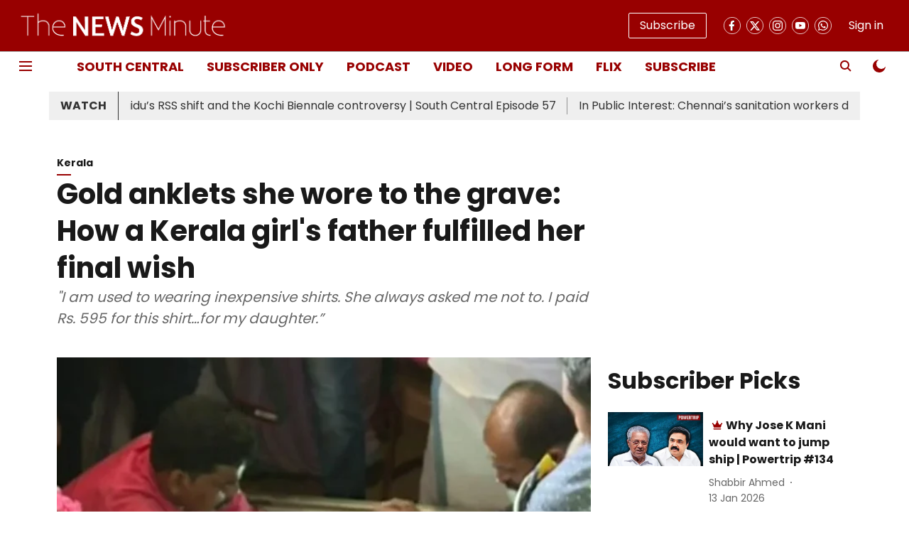

--- FILE ---
content_type: application/javascript; charset=UTF-8
request_url: https://www.thenewsminute.com/cdn-cgi/challenge-platform/h/b/scripts/jsd/d251aa49a8a3/main.js?
body_size: 9196
content:
window._cf_chl_opt={AKGCx8:'b'};~function(K6,Sa,ST,Su,SM,Sz,Sx,Sr,Sm,K1){K6=I,function(J,o,KM,K5,S,K){for(KM={J:479,o:397,S:475,K:613,y:452,G:545,H:534,N:568,L:443,c:530,h:460},K5=I,S=J();!![];)try{if(K=-parseInt(K5(KM.J))/1*(-parseInt(K5(KM.o))/2)+-parseInt(K5(KM.S))/3+-parseInt(K5(KM.K))/4*(-parseInt(K5(KM.y))/5)+-parseInt(K5(KM.G))/6+parseInt(K5(KM.H))/7+parseInt(K5(KM.N))/8*(parseInt(K5(KM.L))/9)+parseInt(K5(KM.c))/10*(parseInt(K5(KM.h))/11),o===K)break;else S.push(S.shift())}catch(y){S.push(S.shift())}}(n,113843),Sa=this||self,ST=Sa[K6(630)],Su=function(ya,yD,yF,yE,yQ,yU,yR,K7,o,S,K,y){return ya={J:453,o:656,S:428,K:490,y:562,G:403,H:519,N:634,L:574},yD={J:416,o:585,S:532,K:633,y:404,G:415,H:467,N:537,L:462,c:437,h:620,b:619,s:606,B:532,R:551,U:567,Q:445,A:611,i:523,X:602,d:502,e:532,O:481,E:521,l:504,F:567,D:586,a:389,T:449,M:637,z:557,Y:637,C:532,Z:487,x:554,g:603},yF={J:641,o:497},yE={J:499,o:620,S:497,K:429,y:429,G:637,H:654,N:494,L:464,c:654,h:464,b:654,s:494,B:561,R:477,U:509,Q:619,A:586,i:477,X:412,d:431,e:531,O:638,E:403,l:619,F:641,D:542,a:619,T:585,M:564,z:529,Y:505,C:432,Z:517,x:594,g:572,m:463,W:532,v:495,j:401,f:619,P:585,k:532,V:399,n0:450,n1:654,n2:464,n3:619,n4:477,n5:480,n6:495,n7:540,n8:619,n9:608,nn:558,nI:600,nJ:503,no:593,nS:644,nK:619,ny:477,nG:417,nH:578,nN:426,nt:515,nL:619,nc:442,nh:398,nb:406,ns:461,nB:619,nR:585,nU:498,nQ:401,nA:619,nw:398,ni:567,nX:501,nd:493,nq:514,ne:619,nO:547,nE:389},yQ={J:518,o:544,S:499},yU={J:448,o:552,S:483,K:637,y:454,G:415,H:570,N:615,L:657,c:520,h:402,b:566,s:427,B:395,R:419,U:533,Q:555,A:496,i:409},yR={J:550},K7=K6,o={'XuvlK':K7(ya.J),'bTPpc':K7(ya.o),'MfCmn':function(G,H,N,L,c){return G(H,N,L,c)},'KrbEX':K7(ya.S),'gPWXi':function(G,H){return G==H},'jzxCT':K7(ya.K),'yReoM':K7(ya.y),'GGdwd':function(G,H){return H==G},'UMpuN':function(G,H){return G>H},'IEoje':function(G,H){return G<H},'pRjwX':function(G,H){return G>H},'fFTnj':function(G,H){return G(H)},'NCNSj':function(G,H){return G&H},'LjWCN':function(G,H){return G==H},'pjtNh':function(G,H){return H===G},'HesLT':K7(ya.G),'lnrlV':function(G,H){return H==G},'XaMLK':function(G,H){return G-H},'Bfjrx':function(G,H){return G(H)},'MfhGV':function(G,H){return G<<H},'hdTGh':function(G,H){return G==H},'NpRvK':function(G,H){return G-H},'zWBdZ':function(G,H){return G(H)},'qBnRt':function(G,H){return G<H},'RPDud':function(G,H){return G<<H},'oVQLm':function(G,H){return G-H},'kTfmP':function(G,H){return G|H},'iqBZt':function(G,H){return G<H},'bpaZZ':function(G,H){return G<<H},'DaXSm':function(G,H){return H==G},'xEfOE':function(G,H){return G-H},'nmYUT':function(G,H){return G(H)},'srttu':K7(ya.H),'Whkzr':function(G,H){return H!=G},'HZRNa':function(G,H){return H==G},'HvOid':function(G,H){return G==H},'veYbu':function(G,H){return G(H)},'QVJMn':function(G,H){return G(H)},'OfXmS':function(G,H){return G>H},'RNghD':function(G,H){return H==G},'rRhCu':function(G,H){return G&H},'LGTEl':function(G,H){return H==G},'OKrjk':function(G,H){return G(H)},'LYCaI':function(G,H){return H*G},'aGRjd':function(G,H){return G-H},'leREA':function(G,H){return H==G},'VFLbG':function(G,H){return G(H)},'qpxCb':function(G,H){return H*G},'qbkYM':function(G,H){return G+H},'dmtLa':function(G,H){return G+H}},S=String[K7(ya.N)],K={'h':function(G,K9,H){return K9=K7,H={'QMXZv':function(N,L,c,h,b,K8){return K8=I,o[K8(yR.J)](N,L,c,h,b)},'PsqGN':K9(yQ.J),'gAAaQ':o[K9(yQ.o)]},o[K9(yQ.S)](null,G)?'':K.g(G,6,function(N,Kn,c,h,b,U,Q,A){if(Kn=K9,Kn(yU.J)!==o[Kn(yU.o)])return o[Kn(yU.S)][Kn(yU.K)](N);else for(c=Kn(yU.y)[Kn(yU.G)]('|'),h=0;!![];){switch(c[h++]){case'0':b=H[Kn(yU.H)](h,U,Q[Kn(yU.N)],'d.',b);continue;case'1':N[Kn(yU.L)][Kn(yU.c)](Q);continue;case'2':b[Kn(yU.L)][Kn(yU.h)](Q);continue;case'3':Q[Kn(yU.b)]='-1';continue;case'4':Q[Kn(yU.s)]=H[Kn(yU.B)];continue;case'5':b={};continue;case'6':b=c(U,U[H[Kn(yU.R)]]||U[Kn(yU.U)],'n.',b);continue;case'7':U=Q[Kn(yU.Q)];continue;case'8':Q=H[Kn(yU.A)](Kn(yU.i));continue;case'9':return A={},A.r=b,A.e=null,A;case'10':b=L(U,U,'',b);continue}break}})},'g':function(G,H,N,yX,yi,Ko,L,s,B,R,U,Q,A,i,X,O,E,F,D,T,M,Y){if(yX={J:480},yi={J:509},Ko=K7,L={'iNFRG':function(z,Y){return Y|z},'FDzCx':function(z,Y){return z<<Y},'Vcswo':function(z,Y,KI){return KI=I,o[KI(yi.J)](z,Y)},'jypQD':function(z,Y,KJ){return KJ=I,o[KJ(yX.J)](z,Y)},'QXqFf':function(z,Y){return z<<Y},'Jcmfr':function(z,Y){return z&Y},'fIXpX':function(z,Y){return z-Y},'uGzaN':function(z,Y){return z(Y)}},o[Ko(yE.J)](null,G))return'';for(B={},R={},U='',Q=2,A=3,i=2,X=[],O=0,E=0,F=0;o[Ko(yE.o)](F,G[Ko(yE.S)]);F+=1)if(Ko(yE.K)===Ko(yE.y)){if(D=G[Ko(yE.G)](F),Object[Ko(yE.H)][Ko(yE.N)][Ko(yE.L)](B,D)||(B[D]=A++,R[D]=!0),T=U+D,Object[Ko(yE.c)][Ko(yE.N)][Ko(yE.h)](B,T))U=T;else{if(Object[Ko(yE.b)][Ko(yE.s)][Ko(yE.L)](R,U)){if(o[Ko(yE.B)](256,U[Ko(yE.R)](0))){for(s=0;s<i;O<<=1,o[Ko(yE.U)](E,H-1)?(E=0,X[Ko(yE.Q)](o[Ko(yE.A)](N,O)),O=0):E++,s++);for(M=U[Ko(yE.i)](0),s=0;8>s;O=O<<1.46|o[Ko(yE.X)](M,1),o[Ko(yE.d)](E,H-1)?(E=0,X[Ko(yE.Q)](N(O)),O=0):E++,M>>=1,s++);}else if(o[Ko(yE.e)](o[Ko(yE.O)],Ko(yE.E))){for(M=1,s=0;s<i;O=M|O<<1,H-1==E?(E=0,X[Ko(yE.l)](N(O)),O=0):E++,M=0,s++);for(M=U[Ko(yE.i)](0),s=0;16>s;O=O<<1.93|o[Ko(yE.X)](M,1),o[Ko(yE.F)](E,o[Ko(yE.D)](H,1))?(E=0,X[Ko(yE.a)](o[Ko(yE.T)](N,O)),O=0):E++,M>>=1,s++);}else Y={},Y[Ko(yE.M)]=o[Ko(yE.z)],Y[Ko(yE.Y)]=y.r,Y[Ko(yE.C)]=o[Ko(yE.Z)],Y[Ko(yE.x)]=G,K[Ko(yE.g)][Ko(yE.m)](Y,'*');Q--,0==Q&&(Q=Math[Ko(yE.W)](2,i),i++),delete R[U]}else for(M=B[U],s=0;s<i;O=o[Ko(yE.v)](O,1)|M&1,o[Ko(yE.j)](E,o[Ko(yE.D)](H,1))?(E=0,X[Ko(yE.f)](o[Ko(yE.P)](N,O)),O=0):E++,M>>=1,s++);U=(Q--,Q==0&&(Q=Math[Ko(yE.k)](2,i),i++),B[T]=A++,String(D))}}else S(Ko(yE.V)+K[Ko(yE.n0)]);if(U!==''){if(Object[Ko(yE.n1)][Ko(yE.N)][Ko(yE.n2)](R,U)){if(256>U[Ko(yE.R)](0)){for(s=0;s<i;O<<=1,H-1==E?(E=0,X[Ko(yE.n3)](N(O)),O=0):E++,s++);for(M=U[Ko(yE.n4)](0),s=0;o[Ko(yE.n5)](8,s);O=o[Ko(yE.n6)](O,1)|1.92&M,o[Ko(yE.d)](E,o[Ko(yE.n7)](H,1))?(E=0,X[Ko(yE.n8)](o[Ko(yE.n9)](N,O)),O=0):E++,M>>=1,s++);}else if(Ko(yE.nn)===Ko(yE.nI)){for(x=1,H=0;D<W;j=L[Ko(yE.nJ)](L[Ko(yE.no)](X,1),P),L[Ko(yE.nS)](F,V-1)?(n0=0,n1[Ko(yE.nK)](n2(n3)),n4=0):n5++,n6=0,S++);for(n7=n8[Ko(yE.ny)](0),n9=0;L[Ko(yE.nG)](16,nn);nJ=L[Ko(yE.nJ)](L[Ko(yE.nH)](no,1),L[Ko(yE.nN)](nS,1)),nK==L[Ko(yE.nt)](ny,1)?(nG=0,nH[Ko(yE.nL)](L[Ko(yE.nc)](nN,nt)),nL=0):nc++,nh>>=1,nI++);}else{for(M=1,s=0;o[Ko(yE.nh)](s,i);O=o[Ko(yE.nb)](O,1)|M,E==o[Ko(yE.ns)](H,1)?(E=0,X[Ko(yE.nB)](o[Ko(yE.nR)](N,O)),O=0):E++,M=0,s++);for(M=U[Ko(yE.n4)](0),s=0;16>s;O=o[Ko(yE.nU)](O<<1,1&M),o[Ko(yE.nQ)](E,H-1)?(E=0,X[Ko(yE.nA)](N(O)),O=0):E++,M>>=1,s++);}Q--,0==Q&&(Q=Math[Ko(yE.k)](2,i),i++),delete R[U]}else for(M=B[U],s=0;o[Ko(yE.nw)](s,i);O=O<<1.6|1&M,E==o[Ko(yE.ns)](H,1)?(E=0,X[Ko(yE.nB)](N(O)),O=0):E++,M>>=1,s++);Q--,0==Q&&i++}for(M=2,s=0;o[Ko(yE.ni)](s,i);O=o[Ko(yE.nX)](O,1)|M&1,E==H-1?(E=0,X[Ko(yE.n3)](N(O)),O=0):E++,M>>=1,s++);for(;;)if(O<<=1,o[Ko(yE.nd)](E,o[Ko(yE.nq)](H,1))){X[Ko(yE.ne)](o[Ko(yE.nO)](N,O));break}else E++;return X[Ko(yE.nE)]('')},'j':function(G,yl,KS){return yl={J:477},KS=K7,o[KS(yF.J)](null,G)?'':''==G?null:K.i(G[KS(yF.o)],32768,function(H,KK){return KK=KS,G[KK(yl.J)](H)})},'i':function(G,H,N,Ky,L,s,B,R,U,Q,A,i,X,O,E,F,z,D,T,M,C){if(Ky=K7,o[Ky(yD.J)]===o[Ky(yD.J)]){for(L=[],s=4,B=4,R=3,U=[],i=o[Ky(yD.o)](N,0),X=H,O=1,Q=0;3>Q;L[Q]=Q,Q+=1);for(E=0,F=Math[Ky(yD.S)](2,2),A=1;o[Ky(yD.K)](A,F);)for(D=Ky(yD.y)[Ky(yD.G)]('|'),T=0;!![];){switch(D[T++]){case'0':o[Ky(yD.H)](0,X)&&(X=H,i=N(O++));continue;case'1':X>>=1;continue;case'2':A<<=1;continue;case'3':E|=(0<M?1:0)*A;continue;case'4':M=i&X;continue}break}switch(E){case 0:for(E=0,F=Math[Ky(yD.S)](2,8),A=1;A!=F;M=i&X,X>>=1,o[Ky(yD.N)](0,X)&&(X=H,i=o[Ky(yD.L)](N,O++)),E|=A*(0<M?1:0),A<<=1);z=o[Ky(yD.c)](S,E);break;case 1:for(E=0,F=Math[Ky(yD.S)](2,16),A=1;A!=F;M=X&i,X>>=1,X==0&&(X=H,i=N(O++)),E|=(o[Ky(yD.h)](0,M)?1:0)*A,A<<=1);z=o[Ky(yD.o)](S,E);break;case 2:return''}for(Q=L[3]=z,U[Ky(yD.b)](z);;){if(o[Ky(yD.s)](O,G))return'';for(E=0,F=Math[Ky(yD.B)](2,R),A=1;F!=A;M=i&X,X>>=1,o[Ky(yD.R)](0,X)&&(X=H,i=N(O++)),E|=(o[Ky(yD.U)](0,M)?1:0)*A,A<<=1);switch(z=E){case 0:for(E=0,F=Math[Ky(yD.S)](2,8),A=1;A!=F;M=o[Ky(yD.Q)](i,X),X>>=1,o[Ky(yD.A)](0,X)&&(X=H,i=o[Ky(yD.i)](N,O++)),E|=o[Ky(yD.X)](o[Ky(yD.U)](0,M)?1:0,A),A<<=1);L[B++]=S(E),z=o[Ky(yD.d)](B,1),s--;break;case 1:for(E=0,F=Math[Ky(yD.e)](2,16),A=1;F!=A;M=X&i,X>>=1,o[Ky(yD.O)](0,X)&&(X=H,i=o[Ky(yD.E)](N,O++)),E|=o[Ky(yD.l)](o[Ky(yD.F)](0,M)?1:0,A),A<<=1);L[B++]=o[Ky(yD.D)](S,E),z=B-1,s--;break;case 2:return U[Ky(yD.a)]('')}if(0==s&&(s=Math[Ky(yD.e)](2,R),R++),L[z])z=L[z];else if(z===B)z=o[Ky(yD.T)](Q,Q[Ky(yD.M)](0));else return null;U[Ky(yD.b)](z),L[B++]=o[Ky(yD.z)](Q,z[Ky(yD.Y)](0)),s--,Q=z,0==s&&(s=Math[Ky(yD.C)](2,R),R++)}}else{for(C=[];H!==null;C=C[Ky(yD.Z)](N[Ky(yD.x)](L)),L=R[Ky(yD.g)](O));return C}}},y={},y[K7(ya.L)]=K.h,y}(),SM={},SM[K6(652)]='o',SM[K6(598)]='s',SM[K6(527)]='u',SM[K6(565)]='z',SM[K6(635)]='n',SM[K6(618)]='I',SM[K6(511)]='b',Sz=SM,Sa[K6(410)]=function(J,o,S,K,G1,G0,yV,Kt,y,H,N,L,h,s,B){if(G1={J:622,o:407,S:576,K:591,y:433,G:487,H:388,N:513,L:643,c:643,h:595,b:439,s:497,B:626,R:605,U:541,Q:422,A:596,i:583,X:451,d:632,e:588},G0={J:579,o:497,S:451,K:653},yV={J:604,o:525,S:654,K:494,y:464,G:619},Kt=K6,y={'iBOpx':function(R,U){return R+U},'NeHyr':function(R,U){return U===R},'bigTG':function(R,U){return R(U)},'gFLUH':function(R,U){return R(U)},'ZxluR':function(R,U){return R===U},'vMTZm':function(R,U){return R===U},'DacIl':Kt(G1.J),'OUUZc':function(R,U,Q){return R(U,Q)},'VoysN':function(R,U){return R+U},'olqpA':function(R,U){return R+U}},null===o||y[Kt(G1.o)](void 0,o))return K;for(H=y[Kt(G1.S)](SZ,o),J[Kt(G1.K)][Kt(G1.y)]&&(H=H[Kt(G1.G)](J[Kt(G1.K)][Kt(G1.y)](o))),H=J[Kt(G1.H)][Kt(G1.N)]&&J[Kt(G1.L)]?J[Kt(G1.H)][Kt(G1.N)](new J[(Kt(G1.c))](H)):function(R,Kc,U){for(Kc=Kt,R[Kc(G0.J)](),U=0;U<R[Kc(G0.o)];R[U]===R[y[Kc(G0.S)](U,1)]?R[Kc(G0.K)](y[Kc(G0.S)](U,1),1):U+=1);return R}(H),N='nAsAaAb'.split('A'),N=N[Kt(G1.h)][Kt(G1.b)](N),L=0;L<H[Kt(G1.s)];h=H[L],s=SC(J,o,h),y[Kt(G1.B)](N,s)?(B=y[Kt(G1.R)]('s',s)&&!J[Kt(G1.U)](o[h]),y[Kt(G1.Q)](y[Kt(G1.A)],S+h)?y[Kt(G1.i)](G,y[Kt(G1.X)](S,h),s):B||G(y[Kt(G1.d)](S,h),o[h])):G(y[Kt(G1.e)](S,h),s),L++);return K;function G(R,U,KL,A){if(KL=Kt,KL(yV.J)!==KL(yV.o))Object[KL(yV.S)][KL(yV.K)][KL(yV.y)](K,U)||(K[U]=[]),K[U][KL(yV.G)](R);else return A={},A.r={},A.e=o,A}},Sx=K6(424)[K6(415)](';'),Sr=Sx[K6(595)][K6(439)](Sx),Sa[K6(556)]=function(J,o,G4,Kh,S,K,y,G,H){for(G4={J:597,o:554,S:497,K:549,y:441,G:440,H:497,N:580,L:619,c:524},Kh=K6,S={'aPnuw':function(N,L){return N(L)},'aojZH':Kh(G4.J)},K=Object[Kh(G4.o)](o),y=0;y<K[Kh(G4.S)];y++)if(Kh(G4.K)===S[Kh(G4.y)])S[Kh(G4.G)](S,K);else if(G=K[y],'f'===G&&(G='N'),J[G]){for(H=0;H<o[K[y]][Kh(G4.H)];-1===J[G][Kh(G4.N)](o[K[y]][H])&&(S[Kh(G4.G)](Sr,o[K[y]][H])||J[G][Kh(G4.L)]('o.'+o[K[y]][H])),H++);}else J[G]=o[K[y]][Kh(G4.c)](function(L){return'o.'+L})},Sm=null,K1=K0(),K3();function SW(Go,KR,J,o){return Go={J:411,o:536,S:623,K:635},KR=K6,J=Sa[KR(Go.J)],!J?KR(Go.o)===KR(Go.S)?'o.'+o:null:(o=J.i,typeof o!==KR(Go.K)||o<30)?null:o}function SC(J,o,S,yx,KH,K,y,N,G){K=(yx={J:622,o:577,S:601,K:435,y:589,G:414,H:609,N:541,L:571,c:538,h:652,b:629,s:405,B:388,R:425,U:388,Q:609,A:610,i:391},KH=K6,{'dQjPM':function(H,N){return N===H},'VNQTx':KH(yx.J),'myuKC':function(H,N){return H+N},'ryfPk':KH(yx.o),'KfcKP':KH(yx.S),'NNcFC':function(H,N){return H==N},'uqnur':KH(yx.K),'xLovE':function(H,N,L){return H(N,L)}});try{K[KH(yx.y)]===K[KH(yx.G)]?(N=K[KH(yx.H)]('s',U)&&!Q[KH(yx.N)](A[i]),K[KH(yx.L)]===X+G?e(K[KH(yx.c)](O,E),l):N||F(D+o,T[M])):y=o[S]}catch(N){return'i'}if(null==y)return void 0===y?'u':'x';if(KH(yx.h)==typeof y)try{if(K[KH(yx.b)](KH(yx.K),typeof y[KH(yx.s)]))return y[KH(yx.s)](function(){}),'p'}catch(L){}return J[KH(yx.B)][KH(yx.R)](y)?'a':y===J[KH(yx.U)]?'D':K[KH(yx.Q)](!0,y)?'T':!1===y?'F':(G=typeof y,K[KH(yx.A)]==G?K[KH(yx.i)](SY,J,y)?'N':'f':Sz[G]||'?')}function SV(J,o,GO,Ge,Gq,GA,KX,S,K,y,G){GO={J:573,o:639,S:512,K:560,y:651,G:581,H:411,N:489,L:486,c:624,h:548,b:457,s:471,B:438,R:631,U:559,Q:470,A:573,i:587,X:420,d:484,e:546,O:491,E:640,l:470,F:476,D:574,a:539},Ge={J:492},Gq={J:423,o:646,S:458,K:450,y:450,G:647,H:647,N:434,L:399,c:450,h:474,b:619,s:436,B:477,R:569,U:474,Q:619,A:614},GA={J:575},KX=K6,S={'nhYTC':KX(GO.J),'wvPVZ':function(H,N){return H(N)},'KHJdj':function(H,N){return H|N},'yQyrz':KX(GO.o),'qUdRo':function(H,N){return H>=N},'quPJx':KX(GO.S),'sQIZl':KX(GO.K),'MaveN':function(H,N){return H+N},'kkFdr':KX(GO.y),'gFujm':KX(GO.G),'lCDpY':function(H){return H()}},K=Sa[KX(GO.H)],console[KX(GO.N)](Sa[KX(GO.L)]),y=new Sa[(KX(GO.c))](),y[KX(GO.h)](KX(GO.b),S[KX(GO.s)](S[KX(GO.B)],Sa[KX(GO.L)][KX(GO.R)])+S[KX(GO.U)]+K.r),K[KX(GO.Q)]&&(y[KX(GO.A)]=5e3,y[KX(GO.i)]=function(Kd){Kd=KX,o(S[Kd(GA.J)])}),y[KX(GO.X)]=function(GX,Gi,KO,H,c){if(GX={J:459},Gi={J:612},KO=KX,H={'JqGpG':function(N,L){return N-L},'jJwvo':function(N,L,Kq){return Kq=I,S[Kq(Gi.J)](N,L)},'knqYB':function(N,L,Ke){return Ke=I,S[Ke(GX.J)](N,L)},'zsyAA':function(N,L){return N(L)}},KO(Gq.J)!==S[KO(Gq.o)]){if(S[KO(Gq.S)](y[KO(Gq.K)],200)&&y[KO(Gq.y)]<300){if(KO(Gq.G)===KO(Gq.H))o(S[KO(Gq.N)]);else return null}else o(KO(Gq.L)+y[KO(Gq.c)])}else{for(a=0;T<M;Y<<=1,C==H[KO(Gq.h)](Z,1)?(x=0,g[KO(Gq.b)](H[KO(Gq.s)](m,W)),v=0):j++,z++);for(c=f[KO(Gq.B)](0),P=0;8>k;n0=H[KO(Gq.R)](n1<<1,c&1),n2==H[KO(Gq.U)](n3,1)?(n4=0,n5[KO(Gq.Q)](H[KO(Gq.A)](n6,n7)),n8=0):n9++,c>>=1,V++);}},y[KX(GO.d)]=function(KE){KE=KX,o(S[KE(Ge.J)])},G={'t':S[KX(GO.e)](SP),'lhr':ST[KX(GO.O)]&&ST[KX(GO.O)][KX(GO.E)]?ST[KX(GO.O)][KX(GO.E)]:'','api':K[KX(GO.l)]?!![]:![],'c':Sv(),'payload':J},y[KX(GO.F)](Su[KX(GO.D)](JSON[KX(GO.a)](G)))}function n(Gg){return Gg='Jcmfr,style,clientInformation,uJkSM,swHid,LjWCN,event,getOwnPropertyNames,quPJx,function,jJwvo,QVJMn,kkFdr,bind,aPnuw,aojZH,uGzaN,864Jeqejo,ULOqU,rRhCu,chctx,JqyTC,HuFur,qbkYM,status,iBOpx,5oRRejr,DKbAt,8|4|3|1|7|5|10|6|0|2|9,Function,6|5|3|1|4|0|2,POST,qUdRo,KHJdj,1699885bcOQJd,oVQLm,veYbu,postMessage,call,addEventListener,bYDSV,HZRNa,now,floor,api,MaveN,ASyad,/b/ov1/0.6554114471240213:1768705876:AMSjlkp4MPR-CpVM8lhUmuSbwsmMjPXmn9OJHgJpX6Q/,JqGpG,563610CXHYcP,send,charCodeAt,CnwA5,64613SZVNoF,UMpuN,leREA,readyState,bTPpc,onerror,tctjp,_cf_chl_opt,concat,/invisible/jsd,log,cloudflare-invisible,location,sQIZl,DaXSm,hasOwnProperty,MfhGV,createElement,length,kTfmP,gPWXi,[native code],bpaZZ,aGRjd,iNFRG,qpxCb,sid,AdeF3,RIpjJ,MkXTw,GGdwd,BMPbd,boolean,success,from,xEfOE,fIXpX,cTXcg,yReoM,display: none,mWstS,appendChild,VFLbG,random,OKrjk,map,YaJRN,zPwwe,undefined,SSTpq3,jzxCT,10yeuHoA,pjtNh,pow,navigator,747712alodzk,nAbVk,RJQNc,HvOid,myuKC,stringify,NpRvK,isNaN,XaMLK,onreadystatechange,KrbEX,1191318rOeAou,lCDpY,nmYUT,open,hkTxd,MfCmn,RNghD,XuvlK,error on cf_chl_props,keys,contentWindow,rxvNi8,dmtLa,XBWOJ,gFujm,xhr-error,pRjwX,error,VRBoq,source,symbol,tabIndex,iqBZt,11360TIFJGq,knqYB,QMXZv,VNQTx,parent,timeout,nUpIKoGnXXs,nhYTC,bigTG,EnOBV,QXqFf,sort,indexOf,/jsd/oneshot/d251aa49a8a3/0.6554114471240213:1768705876:AMSjlkp4MPR-CpVM8lhUmuSbwsmMjPXmn9OJHgJpX6Q/,DOMContentLoaded,OUUZc,cJSvC,Bfjrx,fFTnj,ontimeout,olqpA,ryfPk,jsd,Object,rKcRo,FDzCx,detail,includes,DacIl,igTMl,string,loading,SAjTy,DaBkr,LYCaI,getPrototypeOf,cQhDU,ZxluR,OfXmS,ZlQTZ,zWBdZ,dQjPM,uqnur,LGTEl,wvPVZ,151928bzUein,zsyAA,contentDocument,LRmiB4,toString,bigint,push,IEoje,aUjz8,d.cookie,vnczz,XMLHttpRequest,NiHsq,gFLUH,pkLOA2,MGHeV,NNcFC,document,AKGCx8,VoysN,Whkzr,fromCharCode,number,FTgRA,charAt,HesLT,QyGCZ,href,lnrlV,GawqS,Set,Vcswo,2|1|3|4|0,yQyrz,tRoCM,xAHoA,tYiXd,MdsGY,/cdn-cgi/challenge-platform/h/,object,splice,prototype,OncdQ,v3cRYbHiSjUgP2e-CELXVZ8$4+MArh56ktxGONqoWQmdnwaTIzfFpKulDy9s01J7B,body,Array,join,UwMMr,xLovE,JBxy9,lXOnq,errorInfoObject,PsqGN,uzEHO,2cvBSoE,qBnRt,http-code:,randomUUID,hdTGh,removeChild,veJrB,4|1|0|3|2,catch,RPDud,NeHyr,TYlZ6,iframe,pRIb1,__CF$cv$params,NCNSj,pECbf,KfcKP,split,srttu,jypQD,JbkYU,gAAaQ,onload,ZaArT,vMTZm,nfQOM,_cf_chl_opt;JJgc4;PJAn2;kJOnV9;IWJi4;OHeaY1;DqMg0;FKmRv9;LpvFx1;cAdz2;PqBHf2;nFZCC5;ddwW5;pRIb1;rxvNi8;RrrrA2;erHi9,isArray'.split(','),n=function(){return Gg},n()}function K0(GE,Kl){return GE={J:400,o:400},Kl=K6,crypto&&crypto[Kl(GE.J)]?crypto[Kl(GE.o)]():''}function I(J,o,S,K){return J=J-388,S=n(),K=S[J],K}function Sv(){return SW()!==null}function K4(K,y,Gr,Ku,G,H,N,L){if(Gr={J:636,o:512,S:421,K:490,y:470,G:628,H:625,N:636,L:564,c:490,h:505,b:432,s:572,B:463,R:564,U:421,Q:432,A:562,i:594},Ku=K6,G={},G[Ku(Gr.J)]=Ku(Gr.o),G[Ku(Gr.S)]=Ku(Gr.K),H=G,!K[Ku(Gr.y)])return Ku(Gr.G)===Ku(Gr.H)?![]:void 0;y===H[Ku(Gr.N)]?(N={},N[Ku(Gr.L)]=Ku(Gr.c),N[Ku(Gr.h)]=K.r,N[Ku(Gr.b)]=H[Ku(Gr.N)],Sa[Ku(Gr.s)][Ku(Gr.B)](N,'*')):(L={},L[Ku(Gr.R)]=H[Ku(Gr.U)],L[Ku(Gr.h)]=K.r,L[Ku(Gr.Q)]=Ku(Gr.A),L[Ku(Gr.i)]=y,Sa[Ku(Gr.s)][Ku(Gr.B)](L,'*'))}function SY(o,S,yu,KG,K,y){return yu={J:444,o:472,S:500,K:444,y:455,G:654,H:617,N:464,L:580,c:472},KG=K6,K={},K[KG(yu.J)]=function(G,H){return G instanceof H},K[KG(yu.o)]=KG(yu.S),y=K,y[KG(yu.K)](S,o[KG(yu.y)])&&0<o[KG(yu.y)][KG(yu.G)][KG(yu.H)][KG(yu.N)](S)[KG(yu.L)](y[KG(yu.c)])}function SZ(J,yr,KN,o){for(yr={J:487,o:554,S:603},KN=K6,o=[];J!==null;o=o[KN(yr.J)](Object[KN(yr.o)](J)),J=Object[KN(yr.S)](J));return o}function Sp(J,GJ,GI,Ks,o,S){GJ={J:447,o:553},GI={J:516,o:435,S:592},Ks=K6,o={'cTXcg':function(K,G){return G===K},'rKcRo':function(K,y){return K(y)},'JqyTC':function(K,y,G){return K(y,G)}},S=Sg(),o[Ks(GJ.J)](SV,S.r,function(K,KB){KB=Ks,o[KB(GI.J)](typeof J,KB(GI.o))&&o[KB(GI.S)](J,K),Sj()}),S.e&&K2(Ks(GJ.o),S.e)}function K3(Gx,GZ,GC,KD,J,o,S,K,y,G,H,N){for(Gx={J:456,o:418,S:415,K:466,y:648,G:482,H:599,N:465,L:465,c:582,h:543,b:411,s:599},GZ={J:466},GC={J:650,o:482,S:396,K:543},KD=K6,J={'JbkYU':KD(Gx.J),'bYDSV':function(L){return L()},'xAHoA':function(L,c){return c!==L}},o=J[KD(Gx.o)][KD(Gx.S)]('|'),S=0;!![];){switch(o[S++]){case'0':K=function(){if(!G){if(G=!![],!Sk())return;Sp(function(L){K4(H,L)})}};continue;case'1':if(!J[KD(Gx.K)](Sk))return;continue;case'2':J[KD(Gx.y)](ST[KD(Gx.G)],KD(Gx.H))?K():Sa[KD(Gx.N)]?ST[KD(Gx.L)](KD(Gx.c),K):(y=ST[KD(Gx.h)]||function(){},ST[KD(Gx.h)]=function(Ka){Ka=KD,N[Ka(GC.J)](y),ST[Ka(GC.o)]!==N[Ka(GC.S)]&&(ST[Ka(GC.K)]=y,K())});continue;case'3':if(!H)return;continue;case'4':G=![];continue;case'5':H=Sa[KD(Gx.b)];continue;case'6':N={'MdsGY':function(L,KT){return KT=KD,J[KT(GZ.J)](L)},'uzEHO':KD(Gx.s)};continue}break}}function Sg(G7,Kb,S,K,y,G,H,c,h,b,N){S=(G7={J:535,o:428,S:642,K:642,y:496,G:409,H:427,N:518,L:566,c:657,h:520,b:555,s:526,B:533,R:390,U:615,Q:402,A:510,i:469,X:468},Kb=K6,{'BMPbd':function(L){return L()},'GawqS':Kb(G7.J),'zPwwe':Kb(G7.o),'UwMMr':function(L,c,h,b,s){return L(c,h,b,s)}});try{return S[Kb(G7.S)]===S[Kb(G7.K)]?(K=ST[Kb(G7.y)](Kb(G7.G)),K[Kb(G7.H)]=Kb(G7.N),K[Kb(G7.L)]='-1',ST[Kb(G7.c)][Kb(G7.h)](K),y=K[Kb(G7.b)],G={},G=pRIb1(y,y,'',G),G=pRIb1(y,y[S[Kb(G7.s)]]||y[Kb(G7.B)],'n.',G),G=S[Kb(G7.R)](pRIb1,y,K[Kb(G7.U)],'d.',G),ST[Kb(G7.c)][Kb(G7.Q)](K),H={},H.r=G,H.e=null,H):(c=3600,h=S[Kb(G7.A)](K),b=y[Kb(G7.i)](G[Kb(G7.X)]()/1e3),b-h>c?![]:!![])}catch(c){return N={},N.r={},N.e=c,N}}function SP(GL,Kw,J){return GL={J:411,o:469},Kw=K6,J=Sa[Kw(GL.J)],Math[Kw(GL.o)](+atob(J.t))}function Sf(J,Gt,KA){return Gt={J:522},KA=K6,Math[KA(Gt.J)]()<J}function K2(K,y,Ga,KF,G,H,N,L,c,h,b,s,B){if(Ga={J:651,o:488,S:457,K:584,y:506,G:408,H:411,N:655,L:655,c:508,h:486,b:631,s:473,B:507,R:624,U:548,Q:563,A:573,i:587,X:478,d:528,e:528,O:616,E:486,l:616,F:627,D:621,a:392,T:394,M:446,z:564,Y:590,C:476,Z:574},KF=K6,G={'cJSvC':function(R,U){return R(U)},'OncdQ':function(R,U){return R+U},'MkXTw':KF(Ga.J),'RIpjJ':KF(Ga.o),'VRBoq':KF(Ga.S)},!G[KF(Ga.K)](Sf,0))return![];N=(H={},H[KF(Ga.y)]=K,H[KF(Ga.G)]=y,H);try{L=Sa[KF(Ga.H)],c=G[KF(Ga.N)](G[KF(Ga.L)](G[KF(Ga.c)]+Sa[KF(Ga.h)][KF(Ga.b)],KF(Ga.s)),L.r)+G[KF(Ga.B)],h=new Sa[(KF(Ga.R))](),h[KF(Ga.U)](G[KF(Ga.Q)],c),h[KF(Ga.A)]=2500,h[KF(Ga.i)]=function(){},b={},b[KF(Ga.X)]=Sa[KF(Ga.h)][KF(Ga.X)],b[KF(Ga.d)]=Sa[KF(Ga.h)][KF(Ga.e)],b[KF(Ga.O)]=Sa[KF(Ga.E)][KF(Ga.l)],b[KF(Ga.F)]=Sa[KF(Ga.h)][KF(Ga.D)],b[KF(Ga.a)]=K1,s=b,B={},B[KF(Ga.T)]=N,B[KF(Ga.M)]=s,B[KF(Ga.z)]=KF(Ga.Y),h[KF(Ga.C)](Su[KF(Ga.Z)](B))}catch(R){}}function Sk(Gb,Ki,o,S,K,y,G,H,N){for(Gb={J:430,o:645,S:485,K:413,y:415,G:469,H:468,N:485,L:413},Ki=K6,o={},o[Ki(Gb.J)]=Ki(Gb.o),o[Ki(Gb.S)]=function(L,c){return L>c},o[Ki(Gb.K)]=function(L,c){return L-c},S=o,K=S[Ki(Gb.J)][Ki(Gb.y)]('|'),y=0;!![];){switch(K[y++]){case'0':return!![];case'1':G=SP();continue;case'2':H=3600;continue;case'3':N=Math[Ki(Gb.G)](Date[Ki(Gb.H)]()/1e3);continue;case'4':if(S[Ki(Gb.N)](S[Ki(Gb.L)](N,G),H))return![];continue}break}}function Sj(GN,GH,KU,J,o){if(GN={J:607,o:393,S:649},GH={J:607},KU=K6,J={'ZlQTZ':function(S){return S()},'lXOnq':function(S,K){return K===S},'tYiXd':function(S,K){return S(K)}},o=J[KU(GN.J)](SW),J[KU(GN.o)](o,null))return;Sm=(Sm&&J[KU(GN.S)](clearTimeout,Sm),setTimeout(function(KQ){KQ=KU,J[KQ(GH.J)](Sp)},o*1e3))}}()